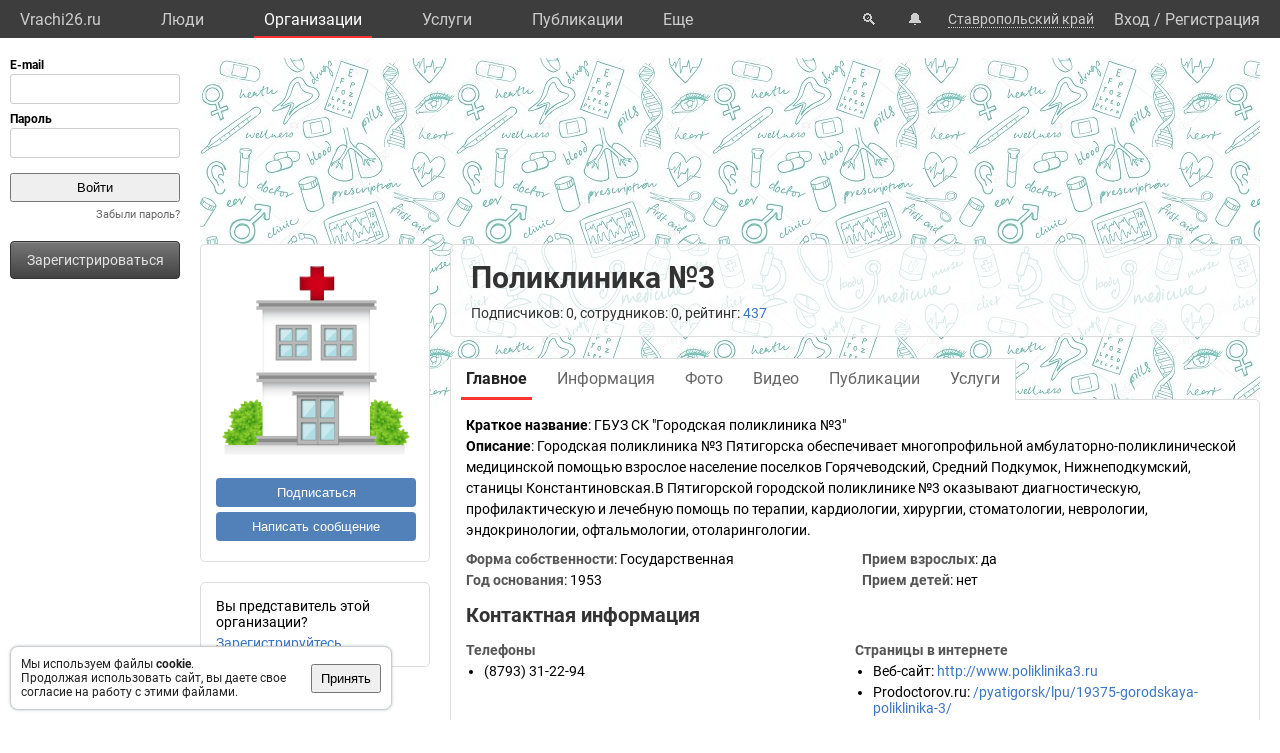

--- FILE ---
content_type: text/html; charset=UTF-8
request_url: https://vrachi26.ru/org/33751/
body_size: 8463
content:
<!DOCTYPE html>
<html lang="ru">
	<head>
		<title>Поликлиника №3. Организация: врачи, услуги, телефон, адрес.</title>
		<meta name="description" content="Поликлиника №3. Организация: врачи, услуги, телефон, адрес.">
		<script defer src="https://static.vrachi.name/js/common.js?1768152753"></script>
		<link type="text/css" rel="stylesheet" href="https://static.vrachi.name/css/common.css?1768152753">
		
		<script defer type="text/javascript" src="https://static.vrachi.name/js/org.js?1768152753"></script>
	
	<link id="section_css_link" type="text/css" rel="stylesheet" href="https://static.vrachi.name/css/org.css?1768152753"><meta http-equiv="content-type" content="text/html; charset=utf-8"/>
		<meta name="viewport" content="width=device-width, initial-scale=1">
		<link rel="icon" type="image/png" href="https://static.vrachi.name/img/favicon/favicon.ico" />
		<link rel="preload" as="font" type="font/woff2" href="https://fonts.gstatic.com/s/roboto/v20/KFOmCnqEu92Fr1Mu5mxKOzY.woff2" crossorigin>
		<link rel="preload" as="font" type="font/woff2" href="https://fonts.gstatic.com/s/roboto/v20/KFOmCnqEu92Fr1Mu4mxK.woff2" crossorigin>
		<link rel="preload" as="font" type="font/woff2" href="https://fonts.gstatic.com/s/roboto/v20/KFOlCnqEu92Fr1MmWUlfABc4EsA.woff2" crossorigin>
		<link rel="preload" as="font" type="font/woff2" href="https://fonts.gstatic.com/s/roboto/v20/KFOlCnqEu92Fr1MmWUlfBBc4.woff2" crossorigin>
		<!--link rel="manifest" href="/manifest.webmanifest"-->
		<script async src="https://mc.yandex.ru/metrika/tag.js"></script>
		<script>window.yaContextCb=window.yaContextCb||[]</script>
		<script src="https://yandex.ru/ads/system/context.js" async></script>
		<!--link rel="preload" as="script" type="application/javascript" href="https://yastatic.net/safeframe-bundles/0.83/host.js" crossorigin-->
		<meta name="theme-color" content="#3d3d3d">
		<meta name="csrf-token" content="803fb371e102674464eda368c0b3ad851e3d38466f3fd73b8aec5de03d3d3ebf">
		<!--[if lte IE 9]><meta http-equiv="refresh" content="0; URL=/bad_browser/"><![endif]-->
	</head>
	<body class="left_menu_notabs_mode">
		<header>
			<div id="left_menu_toogle_div" class="top_menu_nav_mobile_menu_div"> </div>
			<nav id="top_menu_nav">
				<ul class="top_menu_ul">
					<li class="top_menu_li top_menu_home_link_li">
						<a href="/" class="top_menu_a top_menu_home_link_a">Vrachi26.ru</a>
					</li>
					<li class="top_menu_li">
						<a href="/users/" class="top_menu_a ">Люди</a>
						<ul class="top_menu_dropdown_ul">
							<li class="top_menu_dropdown_li"><a href="/users/7/" class="top_menu_a top_menu_dropdown_a">Врачи</a></li>
							<li class="top_menu_dropdown_li"><a href="/users/8/" class="top_menu_a top_menu_dropdown_a">Фельдшеры </a></li>
							<li class="top_menu_dropdown_li"><a href="/users/10/" class="top_menu_a top_menu_dropdown_a">Мед. сестры</a></li>
						</ul>
					</li>
					<li class="top_menu_li">
						<a href="/org/" class="top_menu_a active">Организации</a>
						<ul class="top_menu_dropdown_ul">
							<li class="top_menu_dropdown_li"><a href="/org/type/1/2/2/" class="top_menu_a top_menu_dropdown_a">Больницы</a></li>
							<li class="top_menu_dropdown_li"><a href="/org/type/1/2/1/" class="top_menu_a top_menu_dropdown_a">Клиники</a></li>
							<li class="top_menu_dropdown_li"><a href="/org/type/1/2/3/" class="top_menu_a top_menu_dropdown_a">Поликлиники</a></li>
							<li class="top_menu_dropdown_li"><a href="/org/type/1/2/12/" class="top_menu_a top_menu_dropdown_a">Женские консультации</a></li>
							<li class="top_menu_dropdown_li"><a href="/org/type/1/2/8/" class="top_menu_a top_menu_dropdown_a">Родильные дома</a></li>
							<li class="top_menu_dropdown_li"><a href="/org/type/1/2/11/" class="top_menu_a top_menu_dropdown_a">Травпункты</a></li>
							<li class="top_menu_dropdown_li"><a href="/org/type/1/2/13/" class="top_menu_a top_menu_dropdown_a">Стоматологии</a></li>
						</ul>
					</li>
					<li class="top_menu_li">
						<a href="/services/" class="top_menu_a ">Услуги</a>
						<ul class="top_menu_dropdown_ul">
							<li class="top_menu_dropdown_li"><a href="/services/2/" class="top_menu_a top_menu_dropdown_a">Консультации</a></li>
							<li class="top_menu_dropdown_li"><a href="/services/7/" class="top_menu_a top_menu_dropdown_a">УЗИ</a></li>
							<li class="top_menu_dropdown_li"><a href="/services/8/" class="top_menu_a top_menu_dropdown_a">Рентген</a></li>
							<li class="top_menu_dropdown_li"><a href="/services/9/" class="top_menu_a top_menu_dropdown_a">МРТ</a></li>
							<li class="top_menu_dropdown_li"><a href="/services/12/" class="top_menu_a top_menu_dropdown_a">Комп. томография</a></li>
							<li class="top_menu_dropdown_li"><a href="/services/100/" class="top_menu_a top_menu_dropdown_a">ЭКГ</a></li>
							<li class="top_menu_dropdown_li"><a href="/services/10/" class="top_menu_a top_menu_dropdown_a">Эндоскопия</a></li>
							<li class="top_menu_dropdown_li"><a href="/services/5/" class="top_menu_a top_menu_dropdown_a">Анализы</a></li>
							<li class="top_menu_dropdown_li"><a href="/services/17/" class="top_menu_a top_menu_dropdown_a">Физиотерапия</a></li>
						</ul>
					</li>
					<li class="top_menu_li">
						<a href="/posts/" class="top_menu_a ">Публикации</a>
						<ul class="top_menu_dropdown_ul">
							<li class="top_menu_dropdown_li"><a class="top_menu_a top_menu_dropdown_a" href="/photos/">Фото</a></li>
							<li class="top_menu_dropdown_li"><a class="top_menu_a top_menu_dropdown_a" href="/videos/">Видео</a></li>
							<li class="top_menu_dropdown_li"><a class="top_menu_a top_menu_dropdown_a" href="/articles/">Статьи</a></li>
							<li class="top_menu_dropdown_li"><a class="top_menu_a top_menu_dropdown_a" href="/books/">Книги</a></li>
							<li class="top_menu_dropdown_li"><a class="top_menu_a top_menu_dropdown_a" href="/sets/">Подборки</a></li>
							<li class="top_menu_dropdown_li"><a class="top_menu_a top_menu_dropdown_a" href="/sets/">Каналы</a></li>
							<li class="top_menu_dropdown_li"><a class="top_menu_a top_menu_dropdown_a" href="/tags/">Теги</a></li>
							<!--li class="top_menu_dropdown_li"><a class="top_menu_a top_menu_dropdown_a" href="/books/type/6/">Клинич. рекомендации</a></li>
							<li class="top_menu_dropdown_li"><a class="top_menu_a top_menu_dropdown_a" href="https://russia.vrachi.name/journals/">Журналы</a></li-->
						</ul>
					</li>
					<li class="top_menu_li">
						<a href="https://ru.vrachi.name/" class="top_menu_a ">Библиотека</a>
						<ul class="top_menu_dropdown_ul">
							<li class="top_menu_dropdown_li"><a class="top_menu_a top_menu_dropdown_a" href="https://ru.vrachi.name/articles/">Статьи</a></li>
							<li class="top_menu_dropdown_li"><a class="top_menu_a top_menu_dropdown_a" href="https://ru.vrachi.name/books/">Книги</a></li>
							<li class="top_menu_dropdown_li"><a class="top_menu_a top_menu_dropdown_a" href="https://ru.vrachi.name/sets/">Подборки</a></li>
							<li class="top_menu_dropdown_li"><a class="top_menu_a top_menu_dropdown_a" href="https://ru.vrachi.name/research/">Исследования</a></li>
							<li class="top_menu_dropdown_li"><a class="top_menu_a top_menu_dropdown_a" href="https://ru.vrachi.name/journals/">Журналы</a></li>
							<li class="top_menu_dropdown_li"><a class="top_menu_a top_menu_dropdown_a" href="https://ru.vrachi.name/questionnaires/">Опросники</a></li>
							<li class="top_menu_dropdown_li"><a class="top_menu_a top_menu_dropdown_a" href="https://ru.vrachi.name/calculators/">Калькуляторы</a></li>
							<li class="top_menu_dropdown_li"><a class="top_menu_a top_menu_dropdown_a" href="https://ru.vrachi.name/questions/">Вопросы</a></li>
							<li class="top_menu_dropdown_li"><a class="top_menu_a top_menu_dropdown_a" href="https://ru.vrachi.name/forum/">Форум</a></li>
						</ul>
					</li>
					<li class="top_menu_li">
						<a class="top_menu_a" href="/events/">Мероприятия</a>
					</li>
					<li class="top_menu_li">
						<a class="top_menu_a" href="/jobs/vacancies/">Вакансии</a>
					</li>
				</ul>
				<div class="top_menu_more_div">
					<a class="top_menu_a" id="top_menu_more_a">Eще</a>
					<div class="top_menu_hide_div modal_window">
						<ul class="top_menu_hide_ul">
							<li class="top_menu_hide_li">
								<a href="/users/" class="top_menu_hide_a">Люди</a>
							</li>
							<li class="top_menu_hide_li">
								<a href="/org/" class="top_menu_hide_a active">Организации</a>
							</li>
							<li class="top_menu_hide_li">
								<a href="/services/" class="top_menu_hide_a">Услуги</a>
							</li>
							<li class="top_menu_hide_li">
								<a href="/posts/" class="top_menu_hide_a">Публикации</a>
							</li>
							<li class="top_menu_hide_li">
								<a href="https://ru.vrachi.name/" class="top_menu_hide_a">Библиотека</a>
							</li>
							<li class="top_menu_hide_li">
								<a href="/events/" class="top_menu_hide_a">Мероприятия</a>
							</li>
							<li class="top_menu_hide_li">
								<a href="/jobs/vacancies/" class="top_menu_hide_a">Вакансии</a>
							</li>
						</ul>
					</div>
				</div>
			</nav>
			<nav id="top_right_menu_nav">
				<ul id="top_right_menu_ul">
					<li class="top_right_menu_li top_right_menu_search_li">
						<a href="/search/" class="top_right_menu_a" id="top_right_menu_search_button_a">🔍</a>
                        <div id="search_common_div" class="modal_window">
                            <div id="search_inner_div">
								<div class="search_block_div">
									<form action="/search/" class="search_block_form" role="search">
										<div class="search_block2_div">
											<div class="search_block2_left_div">
												<input type="text" name="query" autocomplete="off" data-search_type="" value="" class="search_block_input" id="search_block_input">
											</div>
											<div class="search_block2_right_div"><input type="submit" value="Найти" class="search_block_button"></div>
										</div>
										<div class="search_dropdown_div">
											<ul class="search_dropdown_ul modal_window"></ul>
										</div>
									</form>
								</div>
							</div>
                        </div>
					</li>
					<li class="top_right_menu_li top_right_menu_notification_li">
						<a class="top_right_menu_a">🔔</a>
					</li>
					<li class="top_right_menu_li top_right_menu_city_li">
						<a class="top_right_menu_city_a" id="city_select_a">Ставропольский край</a>
						<div class="city_select_div modal_window"><ul class="city_select_ul"><li class="city_select_li"><a class="link_js city_select_a" onClick="browsing_select_city(0)">Ставропольский край</a></li><li class="city_select_li"><a class="link_js city_select_a" onClick="browsing_select_city(31929)">г. Ставрополь</a></li><li class="city_select_li"><a class="link_js city_select_a" onClick="browsing_select_city(31930)">г. Ессентуки</a></li><li class="city_select_li"><a class="link_js city_select_a" onClick="browsing_select_city(31931)">г. Железноводск</a></li><li class="city_select_li"><a class="link_js city_select_a" onClick="browsing_select_city(31932)">г. Кисловодск</a></li><li class="city_select_li"><a class="link_js city_select_a" onClick="browsing_select_city(31933)">г. Лермонтов</a></li><li class="city_select_li"><a class="link_js city_select_a" onClick="browsing_select_city(31934)">г. Невинномысск</a></li><li class="city_select_li"><a class="link_js city_select_a" onClick="browsing_select_city(31935)">г. Пятигорск</a></li><li class="city_select_li"><a class="link_js city_select_a" onClick="browsing_select_city(31936)">г. Георгиевск</a></li><li class="city_select_li"><a class="link_js city_select_a" onClick="browsing_select_city(32096)">г. Благодарный</a></li><li class="city_select_li"><a class="link_js city_select_a" onClick="browsing_select_city(32120)">г. Буденновск</a></li><li class="city_select_li"><a class="link_js city_select_a" onClick="browsing_select_city(32194)">г. Изобильный</a></li><li class="city_select_li"><a class="link_js city_select_a" onClick="browsing_select_city(32219)">г. Ипатово</a></li><li class="city_select_li"><a class="link_js city_select_a" onClick="browsing_select_city(32267)">г. Новопавловск</a></li><li class="city_select_li"><a class="link_js city_select_a" onClick="browsing_select_city(32431)">г. Минеральные Воды</a></li><li class="city_select_li"><a class="link_js city_select_a" onClick="browsing_select_city(32485)">г. Нефтекумск</a></li><li class="city_select_li"><a class="link_js city_select_a" onClick="browsing_select_city(32510)">г. Новоалександровск</a></li><li class="city_select_li"><a class="link_js city_select_a" onClick="browsing_select_city(32563)">г. Светлоград</a></li><li class="city_select_li"><a class="link_js city_select_a" onClick="browsing_select_city(32636)">г. Зеленокумск</a></li><li class="city_select_li"><a class="link_js city_select_a" onClick="browsing_select_city(32725)">г. Михайловск</a></li></ul></div>
					</li>
					<li class="top_right_menu_li top_right_menu_user_li">
							<div id="top_right_menu_user_desktop_div" class="top_right_menu_user_no_authorisation">
								<a href="/authorisation/" class="top_right_menu_enter_a">Вход</a>
								<div class="top_right_menu_slash_a">/</div>
								<a href="/registration/" class="top_right_menu_registration_a">Регистрация</a>
							</div>
							<div id="top_right_menu_user_mobile_div">
								<a class="top_right_menu_user_button_a" id="top_right_menu_user_button_a">
									<img width="20" height="20" />
								</a>
								<div class="top_right_menu_hide_user_div modal_window">
									<ul class="top_right_menu_hide_user_ul">
										<li class="top_right_menu_hide_user_li"><a class="top_right_menu_hide_user_a" id="top_right_menu_search_button2_a">Поиск</a></li>
										<li class="top_right_menu_hide_user_li"><a class="top_right_menu_hide_user_a">Уведомления</a></li>
										<li class="top_right_menu_hide_user_li"><a class="top_right_menu_hide_user_a" id="city_select_button2_a">Ставропольский край</a></li>
										<li class="top_right_menu_hide_user_li"><a class="top_right_menu_hide_user_a" href="/authorisation/">Вход</a></li>
										<li class="top_right_menu_hide_user_li"><a class="top_right_menu_hide_user_a" href="/registration/">Регистрация</a></li>
									</ul>
								</div>
							</div>
						</div></li>
				</ul>
			</nav>
		</header>
		<aside id="aside_left" class="modal_window modal_window_only_mobile">
			<nav id="left_menu_nav"><div class="left_menu_tab_wrap_div">
	<div class="left_menu_tab_div one_tab_mode">
		<input type="radio" class="left_menu_tab_input" id="left_menu_tab_input_1" name="left_menu_tab_input" checked><label for="left_menu_tab_input_1" class="left_menu_tab_label">Мое меню</label><section class="left_menu_tab_section" id="left_menu_tab_section_1">
			
			<iframe src="https://id.vrachi.name/authorize/?scope=openid profile&redirect_uri=https://vrachi26.ru/open_id_redirect/&response_type=code&client_id=vrachi26.ru&state=803fb371e102674464eda368c0b3ad851e3d38466f3fd73b8aec5de03d3d3ebf" height="144px" width="180px" id="authentication_iframe"></iframe>
			<!--form class="authorisation_form" action="/authorisation/" method="post" autocomplete="on">
				<div class="login_div">
					<div class="title_div">E-mail</div>
					<div class="input_div"><input type="text" autocomplete="on" name="authorisation_login" id="login_input"></div>
				</div>
				<div class="pass_div">
					<div class="title_div">Пароль</div>
					<div class="input_div"><input type="password" name="authorisation_password" id="password_input" autocomplete="on"></div>
				</div>
				<div class="authorisation_button_div">
					<input type="submit" id="authorisation_button" class="" value="Войти"> 	
				</div>
			</form-->
			<div class="recall_link_div">
					<a class="recall_link_a" href="/recall/">Забыли пароль?</a>
				</div>
			<div class="registration_link_common_div">
				<div class="registration_link_div">
					<a href="/registration/" class="registration_link_a link_button_1">Зарегистрироваться</a>
				</div>
			</div>
			
			
		</section></div></div>
				<br><br>
    			<div id="yandex_rtb_R-A-423289-1" class="re_left_div"></div>
				<!--div id="left_menu_bottom_click_area_div"></div-->
			</nav>
		</aside>
		<div id="content_common_div">
			<div id="aside_right">
				<div id="yandex_rtb_R-A-423289-2" class="banner_right_div"></div>
				<br>
				
			</div>
			<main id="content_main"><div id="yandex_rtb_R-A-423289-4" class="re_mobil_div"></div><noindex><div class="attention_notice_common_div" data-type="cookies">
        <div class="attention_notice_content_div">Мы используем файлы <b>cookie</b>.<br>Продолжая использовать сайт, вы даете свое согласие на работу с этими файлами.</div>
        <div class="attention_notice_close_div" onclick="attention_notice.close('cookies')"><button>Принять</button></div>
    </div></noindex><div class="org_common_div" id="page_common_data_div" data-page-type="org" data-id="33751" data-region="26" data-name="Поликлиника №3" itemscope itemtype="https://schema.org/MedicalOrganization">
			<div class="org_background_div"></div>
			<div class="org_page_div">
				<div class="org_left_div">
					<div class="org_ava_div"><img class="user_ava_img" src="https://static.vrachi.name/img/default/noavatar_hospital.png" width="200" itemprop="logo"></div><div class="org_left_menu_div">
<!--div class="org_left_menu_subscribe_div left_menu_subscribe_common_div" onmouseleave="subscription.area_onmouseleave()" onmouseenter="subscription.area_onmouseenter()">
    
    <div class="left_menu_subscribe_hide_menu_div">
            
    </div>
</div-->

<div class="org_left_menu_subscribe_div left_menu_subscribe_common_div ">
		<div class="left_menu_subscribe_false_div">
			<button class="org_left_menu_subscribe_button left_menu_subscribe_button" onclick="subscription.all_themes_button_click(1)">Подписаться</button>
		</div>
		<div class="left_menu_subscribe_true_div hide_menu_area" onmouseleave="subscription.area_onmouseleave()" onmouseenter="subscription.area_onmouseenter()">		
			<button class="org_left_menu_subscribe_button left_menu_subscribe_button left_menu_subscribe_activated_button" onclick="subscription.submenu_view()">Вы подписаны</button>
			<button class="org_left_menu_subscribe_button left_menu_subscribe_part_button left_menu_subscribe_activated_button" onclick="subscription.submenu_view()">Вы частично подписаны</button>
			<div class="left_menu_subscribe_hide_menu_div">
				<ul class="left_menu_subscribe_hide_menu_ul">
					<li class="left_menu_subscribe_hide_menu_li unsubscribe" onclick="subscription.all_themes_button_click(0)">Отписаться</li>
					<li class="left_menu_subscribe_hide_menu_li subscribe_all" onclick="subscription.all_themes_button_click(1)">Подписаться на все</li>
				</ul>
			</div>
		</div>
	</div>

<div class="org_left_menu_message_div">
    <button class="org_left_menu_message_button" onclick="messages.write_one('org')">Написать сообщение</button>
</div>
<!--ul class="org_left_menu_ul">
    <li class="org_left_menu_li employee_org_left_menu_li">
        <a href="/org/33751/employee/" class="org_left_menu_a employee_org_left_menu_a ">Вы представитель этой организации?</a>
        <div class="org_left_menu_ul_more_div">
            <a class="link_js" onclick="document.querySelector('.org_left_menu_ul').classList.add('hide_menu_li_view'); event.target.style.display='none'">еще...</a>
        </div>
    </li>
    <li class="org_left_menu_li hide_menu_li">
        <a href="/org/33751/edit/information/" class="org_left_menu_a">Редактировать</a>
    </li-->
    <!--li class="org_left_menu_li hide_menu_li">
        <a class="org_left_menu_a">Сохранить в закладках</a>
    </li>
    <li class="org_left_menu_li hide_menu_li">
        <a class="org_left_menu_a">Рассказать друзьям</a>
    </li>
    <li class="org_left_menu_li hide_menu_li">
        <a class="org_left_menu_a">Включить уведомления</a>
    </li>
    <li class="org_left_menu_li hide_menu_li">
        <a class="org_left_menu_a">Пожаловаться</a>
    </li-->    
<!--/ul-->


</div>

<div class="org_left_menu_employee_div">Вы представитель этой организации?
	<div><a href="/org/33751/employee/">Зарегистрируйтесь</a></div>
</div></div>
				<div class="org_right_div">
					<div class="org_title_div">
						<h1 class="org_name_h1" itemprop="name">Поликлиника №3</h1>
						
						<div class="org_title_info_div">Подписчиков: 0, сотрудников: 0, рейтинг: <a href="/org/33751/rating/">437</a><!--, отзывы: <a href="" class="org_title_reviews_plus_a">+23</a> <a  href="" class="org_title_reviews_neutral_a">2</a> <a href="" class="org_title_reviews_minus_a">-5</a--></div>
					</div>
					<div class="org_menu_div">
						<ul class="org_menu_ul"><li class="org_menu_li">
								<a class="org_menu_a active" href="/org/33751/">
									<div class="org_menu_link_div">Главное</div>
								</a>
							</li><li class="org_menu_li">
								<a class="org_menu_a " href="/org/33751/information/">
									<div class="org_menu_link_div">Информация</div>
								</a>
							</li><li class="org_menu_li">
								<a class="org_menu_a " href="/org/33751/photo/">
									<div class="org_menu_link_div">Фото</div>
								</a>
							</li><li class="org_menu_li">
								<a class="org_menu_a " href="/org/33751/videos/">
									<div class="org_menu_link_div">Видео</div>
								</a>
							</li><li class="org_menu_li">
								<a class="org_menu_a " href="/org/33751/posts/">
									<div class="org_menu_link_div">Публикации</div>
								</a>
							</li><li class="org_menu_li">
								<a class="org_menu_a " href="/org/33751/services/">
									<div class="org_menu_link_div">Услуги</div>
								</a>
							</li></ul>
					</div>
					<div class="org_content_div" type_content="main"><div class="organizations_general_content_div"><div class="organizations_content_block_div"><span class="organizations_content_block_title_span">Краткое название</span>: <span  itemprop="legalName">ГБУЗ СК "Городская поликлиника №3"</span></div><div class="organizations_content_block_div" itemprop="description"><span class="organizations_content_block_title_span">Описание</span>: Городская поликлиника №3 Пятигорска обеспечивает многопрофильной амбулаторно-поликлинической медицинской помощью взрослое население поселков Горячеводский, Средний Подкумок, Нижнеподкумский, станицы Константиновская.В Пятигорской городской поликлинике №3 оказывают диагностическую, профилактическую и лечебную помощь по терапии, кардиологии, хирургии, стоматологии, неврологии, эндокринологии, офтальмологии, отоларингологии.</div><ul class="organizations_general_content_ul"><li class="organizations_content_group2_li">
				<span class="organizations_content_group2_span">Форма собственности</span>: Государственная</li><li class="organizations_content_group2_li">
			<span class="organizations_content_group2_span">Год основания</span>: <span itemprop="foundingDate">1953</span></li><li class="organizations_content_group2_li">
			<span class="organizations_content_group2_span">Прием взрослых</span>: да</li><li class="organizations_content_group2_li">
			<span class="organizations_content_group2_span">Прием детей</span>: нет</li></ul>
		</div><h2 class="organizations_contacts_h2">Контактная информация</h2>
<div class="organizations_contacts_div">
	<div class="organizations_contacts_left_div"><div class="organizations_phones_div">
			<h3 class="organizations_phones_h3">Телефоны</h3>
			<ul class="organizations_phones_ul"><li class="organizations_phones_li"><span class="" itemprop="telephone">(8793) 31-22-94</span><span></span></li></ul></div></div>
	<div class="organizations_contacts_right_div"><div class="organizations_web_div">
			<h3 class="organizations_web_h3">Страницы в интернете</h3>
			<ul class="organizations_web_ul"><li class="organizations_web_li"><span class="organizations_web_span">Веб-сайт</span>: <a data-href="http://www.poliklinika3.ru" target="_blank" rel="nofollow" itemprop="url">http://www.poliklinika3.ru</a></li><li class="organizations_web_li"><span class="organizations_web_span">Prodoctorov.ru</span>: <a data-href="https://prodoctorov.ru/pyatigorsk/lpu/19375-gorodskaya-poliklinika-3/" target="_blank" rel="nofollow" itemprop="url">/pyatigorsk/lpu/19375-gorodskaya-poliklinika-3/</a></li></ul></div></div>
</div><div>
				<h2>Структура</h2>
				<div class="page_block_list_div"><a href="/org/33751/" class="strukture_link_a this_is_current">Поликлиника №3</a>
					<ul class="strukture_link_ul"></ul>
				</div>
			</div><div class="organizations_specialists_div">
			<div class="page_block_info_header_div">
				<h2 class="page_block_info_header_h"><a href="/org/33751/specialists/">Специалисты</a> (26):</h2>
				<div class="page_block_info_header_link_add_div"><a href="/org/33751/specialists/add/">Добавить специалиста</a></div>
			</div>
			<div class="org_specialists_list_div"><ul class="organizations_doctors_ul"><li class="organizations_doctors_li">
						<a class="organizations_doctors_a" href="/user/base/161233/">Артемьева Елена Николаевна</a>
					</li><li class="organizations_doctors_li">
						<a class="organizations_doctors_a" href="/user/base/369640/">Аушева Людмила Юрьевна</a>
					</li><li class="organizations_doctors_li">
						<a class="organizations_doctors_a" href="/user/base/332592/">Ахобеков Султанбек Хажпагович</a>
					</li><li class="organizations_doctors_li">
						<a class="organizations_doctors_a" href="/user/base/230206/">Бурулдаева Евгения Валериевна</a>
					</li><li class="organizations_doctors_li">
						<a class="organizations_doctors_a" href="/user/base/140411/">Валеросо Екатерина Сергеевна</a>
					</li><li class="organizations_doctors_li">
						<a class="organizations_doctors_a" href="/user/base/89515/">Васильченко Валентина Николаевна</a>
					</li><li class="organizations_doctors_li">
						<a class="organizations_doctors_a" href="/user/base/374508/">Горожанский Владимир Андреевич</a>
					</li><li class="organizations_doctors_li">
						<a class="organizations_doctors_a" href="/user/base/281728/">Давыдова Елизавета Лазаревна</a>
					</li><li class="organizations_doctors_li">
						<a class="organizations_doctors_a" href="/user/base/507829/">Егина Юлия Борисовна</a>
					</li><li class="organizations_doctors_li">
						<a class="organizations_doctors_a" href="/user/base/297460/">Желтова Вера Львовна</a>
					</li><li class="organizations_doctors_li">
						<a class="organizations_doctors_a" href="/user/base/262550/">Иванов Руслан Сергеевич</a>
					</li><li class="organizations_doctors_li">
						<a class="organizations_doctors_a" href="/user/base/85852/">Иванова Ольга Михайловна</a>
					</li><li class="organizations_doctors_li">
						<a class="organizations_doctors_a" href="/user/base/400930/">Каплун Ольга Александровна</a>
					</li><li class="organizations_doctors_li">
						<a class="organizations_doctors_a" href="/user/base/63801/">Курманалиев Медельжан Булатович</a>
					</li><li class="organizations_doctors_li">
						<a class="organizations_doctors_a" href="/user/base/404713/">Курманалиева Алина Медельжановна</a>
					</li><li class="organizations_doctors_li">
						<a class="organizations_doctors_a" href="/user/base/421843/">Лагно Галина Викторовна</a>
					</li><li class="organizations_doctors_li">
						<a class="organizations_doctors_a" href="/user/base/167670/">Ли Марина Владимировна</a>
					</li><li class="organizations_doctors_li">
						<a class="organizations_doctors_a" href="/user/base/367406/">Манюкова Надежда Филипповна</a>
					</li><li class="organizations_doctors_li">
						<a class="organizations_doctors_a" href="/user/base/371288/">Митрофанова Светлана Геннадьевна</a>
					</li><li class="organizations_doctors_li">
						<a class="organizations_doctors_a" href="/user/base/426482/">Нищук Людмила Семеновна</a>
					</li><li class="organizations_doctors_li">
						<a class="organizations_doctors_a" href="/user/base/509857/">Сафарьян Нина Лазаревна</a>
					</li><li class="organizations_doctors_li">
						<a class="organizations_doctors_a" href="/user/base/331865/">Тутунова Эльмира Абдулаевна</a>
					</li><li class="organizations_doctors_li">
						<a class="organizations_doctors_a" href="/user/base/474697/">Чернова Елена Трофимовна</a>
					</li><li class="organizations_doctors_li">
						<a class="organizations_doctors_a" href="/user/base/367499/">Чубенко Лариса Ивановна</a>
					</li><li class="organizations_doctors_li">
						<a class="organizations_doctors_a" href="/user/base/158587/">Шакарян Лариса Олеговна</a>
					</li><li class="organizations_doctors_li">
						<a class="organizations_doctors_a" href="/user/base/313066/">Эльчепарова Елена Владимировна</a>
					</li></ul></div>
		</div><div class="organizations_photos_div">
			<div class="organizations_photos_header_div">
				<h2 class="organizations_photos_header_left_div"><a href="/org/33751/photo/">Фотографии</a> (0)</h2>
				<div class="organizations_photos_header_right_div"><a href="/org/33751/edit/photo/">Добавить фотографии</a></div>
			</div><div class="organizations_no_photo_div">Фотографии пока не добавлены</div></div><div class="organizations_services_div">
			<div class="page_block_info_header_div">
				<h2 class="page_block_info_header_h"><a href="/org/33751/services/">Услуги</a> (0):</h2>
				<div class="page_block_info_header_link_add_div"><a href="/org/33751/services/add/">Добавить услуги</a></div>
			</div>
			<div class="org_services_list_div"><div class="organizations_no_photo_div">Услуги пока не добавлены</div></div>
		</div><div class="organizations_articles_div">
			<div class="page_block_info_header_div">
				<h2 class="page_block_info_header_h"><a href="/org/33751/articles/">Статьи</a> (0):</h2>
				<div class="page_block_info_header_link_add_div"><a href="/articles/add/?from_organization=33751">Добавить статью</a></div>
			</div>
			<div class="page_block_list_div">
				<ul class="page_block_list_ul organizations_general_articles_ul"></ul>
			</div>
		</div><ul class="posts_grid_themes_list_ul"><li class="posts_grid_themes_list_li" data-theme-id="182" data-subscription-status="0"><div class="page_block_info_header_div">
					<div class="posts_grid_themes_list_title_div page_block_info_header_h">
						<a  href="/org/33751/theme/182/">Публикации</a> (0)
					</div>
					<div class="page_block_info_header_link_add_div"><div class="posts_grid_themes_subscribe_common_div ">
					<div class="posts_grid_themes_subscribe_false_div">
						<button class="user_posts_grid_themes_subscribe_button posts_grid_themes_subscribe_button" onclick="subscription.theme_button_click(1)">Подписаться</button>
					</div>
					<div class="posts_grid_themes_subscribe_true_div hide_menu_area" onmouseleave="subscription.area_onmouseleave()" onmouseenter="subscription.area_onmouseenter()">		
						<button class="user_posts_grid_themes_subscribe_button posts_grid_themes_subscribe_button posts_grid_themes_subscribe_activated_button" onclick="subscription.submenu_view()">Вы подписаны</button>
						<div class="posts_grid_themes_subscribe_hide_menu_div">
							<ul class="posts_grid_themes_subscribe_hide_menu_ul">
								<li class="posts_grid_themes_subscribe_hide_menu_li" onclick="subscription.theme_button_click(0)">Отписаться</li>
							</ul>
						</div>
					</div>
				</div></div>
				</div><ul class="posts_grid_posts_list_ul"><li class="no_result_div">Публикаций пока нет</li></ul>
			</li></ul></div>
				</div>
			</div>
		</div>
			</main>
		</div>		
    	<br>
		<footer id="footer">
    		<div class="footer_link_div">
    		    <ul class="footer_link_ul">
    		        <li class="footer_link_li"><a href="/feedback/" class="footer_link_a">Обратная связь</a></li>
    		        <!--li class="footer_link_li"><a href="/feedback_promo/" class="footer_link_a">Реклама</a></li-->
					<li class="footer_link_li"><a href="/investors/" class="footer_link_a">Инвесторам</a></li><li class="footer_link_li"><a href="https://vk.com/public204714111" target="_blank" rel="nofollow" class="footer_link_a">Вконтакте</a></li>
				</ul>
    		</div>
    		<div class="footer_info_div">
    		    <div class="footer_info_name_div">vrachi26.ru, 2019-2026 гг.</div>
    		    <div>Имеются противопоказания, требуется консультация специалиста. Информация, представленная на сайте, не может быть использована для постановки диагноза, назначения лечения и не заменяет прием врача.</div>
    		    <div>Возрастное ограничение: 18+</div>
    		</div>
		</footer>
		<div id="work_container">
			<div id="templates_div">
				<!--div id="template_photo_show_div" class="photo_show_common_div">
					<div class="photo_show_img_div">
						<img class="photo_show_img_img">
					</div>
					<div class="photo_show_description_div"></div>
					<div class="photo_show_comments_div"></div>
				</div-->
				<div id="template_message_write_div">
					<div class="message_write_common_div">
						<form onsubmit="messages.write_one_submit()">
							<div class="message_write_header_div">Новое сообщение</div>
							<div class="message_write_content_div">
								<div class="message_write_target_div">
									<div class="message_write_target_img_div"><img class="message_write_target_img_img"/></div>
									<div class="message_write_target_content_div">
										<a class="message_write_target_link_a"></a>
										<div class="message_write_target_info_div"></div>
									</div>
								</div>
								<div class="message_write_text_div">
									<textarea class="message_write_text_textarea"></textarea>
								</div>
								<div class="message_write_button_div">
									<input type="submit" value="Отправить"/>
								</div>
							</div>
						</form>
					</div>
				</div>
			</div>
			<div id="popup_content_div">
				<div id="popup_content_background_div"></div>
				<div id="popup_content_wrapper_div">
					<div id="popup_content_scroll_div">
					    <div class="pg_close_div"></div>
						<div id="pg_external_div">
						    <div id="pg_arrows_area_div">
						        <div id="pg_arrows_left_div">
    							    <div id="pg_left_div"> </div>
    							</div>
    							<div id="pg_arrows_right_div">
    							    <div id="pg_right_div"> </div>
    							</div>
							</div>
							<div id="popup_content_content_div"></div>
						</div>
					</div>
				</div>
			</div>
		</div>
		<script>
		window.auth_status = false;
		window.region_num = 26;
		</script><script async src="https://www.googletagmanager.com/gtag/js?id=G-LW1V75XPSV"></script>
	<script>
	document.addEventListener("DOMContentLoaded", function(){
		window.dataLayer = window.dataLayer || [];
		function gtag(){dataLayer.push(arguments);}
		gtag("js", new Date());
		gtag("config", "G-LW1V75XPSV");

		(function(m,e,t,r,i,k,a)
		{
		    m[i]=m[i]||function(){(m[i].a=m[i].a||[]).push(arguments)};
		    m[i].l=1*new Date();k=e.createElement(t),a=e.getElementsByTagName(t)[0],k.async=1,k.src=r,a.parentNode.insertBefore(k,a)
		})(window, document, "script", "https://mc.yandex.ru/metrika/tag.js", "ym");
		ym(104841844, "init", {clickmap:false,trackLinks:true,accurateTrackBounce:true});

		
		if(document.body.clientWidth !== undefined && document.body.clientWidth > 1240)
		{
			window.yaContextCb.push(()=>{
				Ya.Context.AdvManager.render({
				  renderTo: 'yandex_rtb_R-A-423289-1',
				  blockId: 'R-A-423289-1'
				})
			  })
		}
		else
		{
			window.yaContextCb.push(()=>{
				Ya.Context.AdvManager.render({
				  renderTo: 'yandex_rtb_R-A-423289-4',
				  blockId: 'R-A-423289-4'
				})
			  })
		}
		if(document.body.clientWidth !== undefined && document.body.clientWidth > 1560)
		{
			window.yaContextCb.push(()=>{
				Ya.Context.AdvManager.render({
				  renderTo: 'yandex_rtb_R-A-423289-2',
				  blockId: 'R-A-423289-2'
				})
			  })
		}
		
		/*(function(w, d, n, s, t) 
		{
		    w = this;//hack
			d = this.document;
			if(document.body.clientWidth !== undefined && document.body.clientWidth > 1240)
			{
				var ya_rtb_num = '423289-1';
			}
			else
			{
				var ya_rtb_num = '423289-4';
			}
			w[n] = w[n] || [];
			w[n].push(function() {Ya.Context.AdvManager.render({blockId: ("R-A-" + ya_rtb_num),renderTo: ("yandex_rtb_R-A-" + ya_rtb_num),statId: ya_rtb_num,async: true});});
			t = d.getElementsByTagName("script")[0];
			s = d.createElement("script");
			s.type = "text/javascript";
			s.src = "//an.yandex.ru/system/context.js";
			s.async = true;
			t.parentNode.insertBefore(s, t);
		})(this, this.document, "yandexContextAsyncCallbacks");

		if(document.body.clientWidth !== undefined && document.body.clientWidth > 1560)
		{
			(function(w, d, n, s, t) {
				w = this;//hack
				d = this.document;
				w[n] = w[n] || [];
				w[n].push(function() {
					Ya.Context.AdvManager.render({
						blockId: "R-A-423289-2",
						renderTo: "yandex_rtb_R-A-423289-2",
						statId: 423289,
						async: true
					});
				});
				t = d.getElementsByTagName("script")[0];
				s = d.createElement("script");
				s.type = "text/javascript";
				s.src = "//an.yandex.ru/system/context.js";
				s.async = true;
				t.parentNode.insertBefore(s, t);
			})(this, this.document, "yandexContextAsyncCallbacks");
		}*/
	})
	</script>
<script async src="https://static.vrachi.name/js/videojs.js"></script>
</body>
</html>